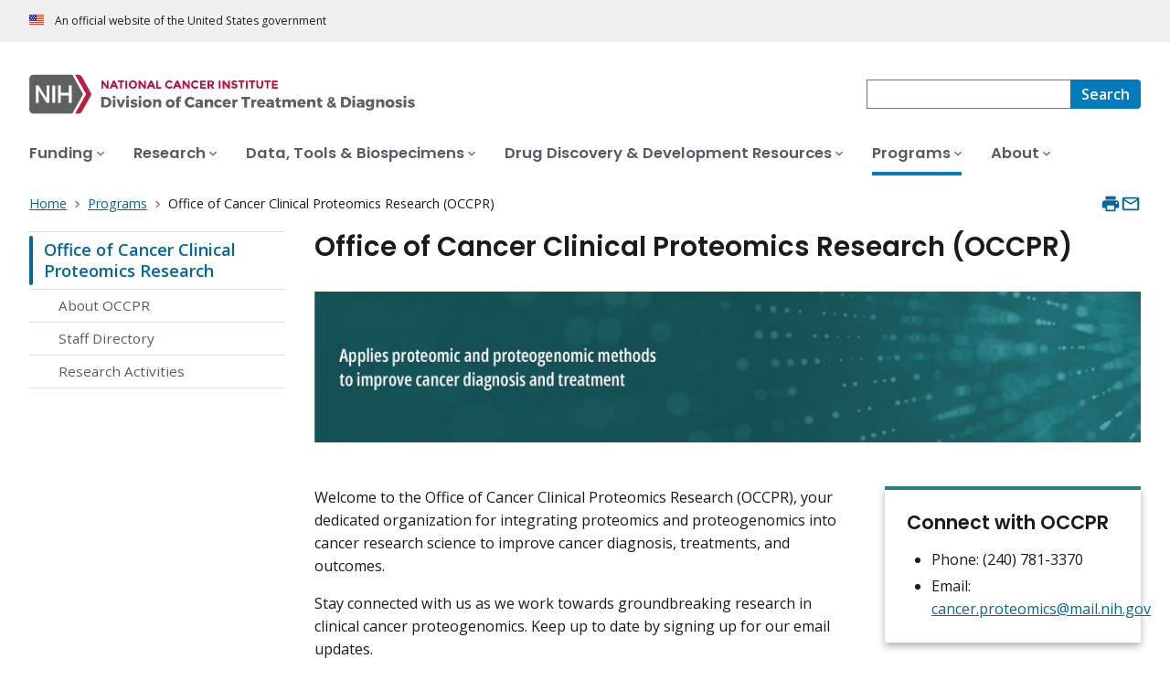

--- FILE ---
content_type: text/html; charset=UTF-8
request_url: https://dctd.cancer.gov/programs/occpr
body_size: 7455
content:
<!DOCTYPE html>
<html lang="en" dir="ltr" prefix="og: https://ogp.me/ns#">
  <head>
    <meta http-equiv="X-UA-Compatible" content="IE=edge">
    <meta charset="utf-8" />
<script>window.CDEConfig = {
    "exitDisclaimerHref": {
        "en": "https://www.cancer.gov/policies/linking",
        "es": "https://www.cancer.gov/espanol/politicas/enlaces"
    },
    "general": {
        "apiServer": "https://webapis.cancer.gov"
    },
    "glossaryConfig": {
        "apiServer": "https://webapis.cancer.gov/glossary/v1/"
    },
    "sitewideSearchConfig": {
        "searchApiServer": "https://webapis.cancer.gov/sitewidesearch/v1/"
    }
};</script>
<script id="ncids-nav-info">window.ncidsNavInfo = { nav: { id: "846", menu_type: "section-nav"}, item_id: 846};</script>
<meta name="description" content="The Office of Cancer Clinical Proteomics Research (OCCPR) in NCI&#039;s Division of Cancer Treatment and Diagnosis (DCTD) integrates proteomics and proteogenomics into cancer research science to improve cancer diagnosis, treatments, and outcomes." />
<link rel="canonical" href="https://dctd.cancer.gov/programs/occpr" />
<meta http-equiv="content-language" content="en" />
<meta name="robots" content="index" />
<meta property="og:type" content="Website" />
<meta property="og:url" content="https://dctd.cancer.gov/programs/occpr" />
<meta property="og:title" content="Office of Cancer Clinical Proteomics Research (OCCPR)" />
<meta property="og:description" content="The Office of Cancer Clinical Proteomics Research (OCCPR) in NCI&#039;s Division of Cancer Treatment and Diagnosis (DCTD) integrates proteomics and proteogenomics into cancer research science to improve cancer diagnosis, treatments, and outcomes." />
<meta name="cgdp.domain" content="dctd" />
<meta name="cgdp.template" content="ncids_default" />
<meta name="dcterms.subject" content="DCTD Programs" />
<meta name="dcterms.type" content="cgvMiniLanding" />
<meta name="dcterms.coverage" content="nciglobal,ncienterprise" />
<meta name="dcterms.isPartOf" content="DCTD Programs Landing Page" />
<meta name="dcterms.isReferencedBy" content="event1" />
<meta name="dcterms.issued" content="2025-04-08" />
<meta name="twitter:card" content="summary" />
<link rel="icon" href="https://dctd.cancer.gov/profiles/custom/cgov_site/themes/custom/cgov/static/images/design-elements/icons/favicons/favicon.ico" sizes="32x32"/>
<link rel="icon" href="https://dctd.cancer.gov/profiles/custom/cgov_site/themes/custom/cgov/static/images/design-elements/icons/favicons/favicon.svg" type="image/svg+xml"/>
<link rel="apple-touch-icon" href="https://dctd.cancer.gov/profiles/custom/cgov_site/themes/custom/cgov/static/images/design-elements/icons/favicons/apple-touch-icon.png"/>
<link rel="manifest" href="https://dctd.cancer.gov/profiles/custom/cgov_site/themes/custom/cgov/static/images/design-elements/icons/favicons/site.webmanifest"/>
<meta name="x-no-op" content="none" />
<meta name="Generator" content="Drupal 10 (https://www.drupal.org)" />
<meta name="MobileOptimized" content="width" />
<meta name="HandheldFriendly" content="true" />
<meta name="viewport" content="width=device-width, user-scalable=yes, initial-scale=1, minimum-scale=1" />
<script id="cgov-adobe-url" type="text/javascript" src="//assets.adobedtm.com/6a4249cd0a2c/949e98979342/launch-5f2a5357bf66.min.js" async="async"></script>
<script type="application/ld+json">{
    "@context": "https://schema.org",
    "@graph": [
        {
            "@type": "WebSite",
            "name": "National Cancer Institute (.gov)",
            "url": "https://dctd.cancer.gov"
        }
    ]
}</script>
<link rel="alternate" hreflang="en" href="https://dctd.cancer.gov/programs/occpr" />

    <title>Office of Cancer Clinical Proteomics Research (OCCPR) - NCI</title>
    <link rel="preconnect" href="https://static.cancer.gov" />
        <link rel="preconnect" href="https://fonts.googleapis.com">
    <link rel="preconnect" href="https://fonts.gstatic.com" crossorigin>
    <link href="https://fonts.googleapis.com/css2?family=Open+Sans:ital,wght@0,300;0,400;0,600;0,700;1,300;1,400;1,600;1,700&family=Poppins:ital,wght@0,300;0,400;0,500;0,600;1,300;1,400;1,500;1,600&family=Roboto+Mono:ital,wght@0,300;0,400;0,700;1,300;1,400;1,700&display=swap" rel="stylesheet">
    <meta name="apple-mobile-web-app-title" content="Cancer.gov" />
    <meta name="application-name" content="Cancer.gov" />
    <link rel="stylesheet" media="all" href="/sites/g/files/xnrzdm286/files/css/css_C3FcAroCBEtmYe2Yqkq-J-jZ9O8QrqNb19PDeR8r1MM.css?delta=0&amp;language=en&amp;theme=ncids_trans&amp;include=eJxFyEEKwCAMBMAPqXlSiY1oQJeQ6KG_Lz31Ngxulbi2M4LwOS-F5skQRU_Gzt3ZRpD4MZ7ln3Jgp06N0STFE7stqhztBVThIIw" />
<link rel="stylesheet" media="all" href="/profiles/custom/cgov_site/themes/custom/ncids_trans/dist/css/ncids-minimal.css?t6rz7h" />
<link rel="stylesheet" media="all" href="/profiles/custom/cgov_site/themes/custom/ncids_trans/dist/css/ncids-mini-landing.css?t6rz7h" />

    
  </head>
  <body class="has-translated-content">
        <a href="#main-content" class="usa-skipnav">
      Skip to main content
    </a>
    
      <div class="dialog-off-canvas-main-canvas" data-off-canvas-main-canvas>
    



  <section id="usa-banner" class="usa-banner" aria-label="Official government website">
  <header class="usa-banner__header">
    <div class="usa-banner__inner">
      <div class="usa-banner__header-text">
        An official website of the United States government
      </div>
            
    </div>
  </header>
</section>



  <header id="nci-header" class="nci-header nci-header--megamenu" data-base-path="/">
	<div class="nci-header__navbar">
		<div class="nci-logo" id="extended-mega-logo">
			<a href="/">
				<picture><source media="(min-width: 1024px)" srcset="/sites/g/files/xnrzdm286/files/ncids_header/logos/DCTD-Desktop-Color-Logo_V2.svg" />
<img src="/sites/g/files/xnrzdm286/files/ncids_header/logos/DCTD-Mobile-Color-Logo_V2.svg" alt="National Cancer Institute Division of Cancer Treatment and Diagnosis Home Page" />
</picture>

			</a>
		</div>

		<div class="nci-header-nav__secondary">
			<button class="usa-button nci-header-mobilenav__open-btn">Menu</button>

							<form class="nci-header-search" method="get" action="/search/results" role="search">
					<label class="usa-sr-only" for="nci-header-search__field">
						Search
					</label>

																										<input class="usa-input" id="nci-header-search__field" type="search" name="swKeyword"  data-autosuggest-collection="cgov"/>
					<button class="usa-button nci-header-search__search-button" type="submit" aria-label="Search">
						<span class="nci-header-search__label" aria-hidden="true">Search</span>
						<svg class="usa-icon" xmlns="http://www.w3.org/2000/svg" role="img" viewbox="0 0 24 24" aria-hidden="true">
							<path d="M0 0h24v24H0z" fill="none"/>
							<path d="M15.5 14h-.79l-.28-.27C15.41 12.59 16 11.11 16 9.5 16 5.91 13.09 3 9.5 3S3 5.91 3 9.5 5.91 16 9.5 16c1.61 0 3.09-.59 4.23-1.57l.27.28v.79l5 4.99L20.49 19l-4.99-5zm-6 0C7.01 14 5 11.99 5 9.5S7.01 5 9.5 5 14 7.01 14 9.5 11.99 14 9.5 14z"/>
						</svg>
					</button>
				</form>
					</div>
	</div>

			<nav aria-label="Primary navigation" class="nci-header-nav">
			<div class="nci-header-nav__inner">
				<ul class="nci-header-nav__primary">
											<li class="nci-header-nav__primary-item">
																																											<a  href="/funding" class="nci-header-nav__primary-link" data-menu-id="26">
								<span>Funding</span>
							</a>
						</li>
											<li class="nci-header-nav__primary-item">
																																											<a  href="/research" class="nci-header-nav__primary-link" data-menu-id="31">
								<span>Research</span>
							</a>
						</li>
											<li class="nci-header-nav__primary-item">
																																											<a  href="/data-tools-biospecimens" class="nci-header-nav__primary-link" data-menu-id="36">
								<span>Data, Tools &amp; Biospecimens</span>
							</a>
						</li>
											<li class="nci-header-nav__primary-item">
																																											<a  href="/drug-discovery-development" class="nci-header-nav__primary-link" data-menu-id="41">
								<span>Drug Discovery &amp; Development Resources</span>
							</a>
						</li>
											<li class="nci-header-nav__primary-item">
																																																										<a  href="/programs" class="nci-header-nav__primary-link usa-current" data-menu-id="46">
								<span>Programs</span>
							</a>
						</li>
											<li class="nci-header-nav__primary-item">
																																											<a  href="/about" class="nci-header-nav__primary-link" data-menu-id="56">
								<span>About</span>
							</a>
						</li>
									</ul>
			</div>
		</nav>
	
</header>



<div class="grid-container">
  <div class="grid-row flex-no-wrap">
    <div class="grid-col-10">
          <nav class="usa-breadcrumb usa-breadcrumb--wrap" aria-label="Breadcrumbs">
    <ol class="usa-breadcrumb__list">
              <li class="usa-breadcrumb__list-item">
          <a href="/" class="usa-breadcrumb__link">
            <span>Home</span>
          </a>
        </li>
              <li class="usa-breadcrumb__list-item">
          <a href="/programs" class="usa-breadcrumb__link">
            <span>Programs</span>
          </a>
        </li>
                    <li class="usa-breadcrumb__list-item usa-current" aria-current="page">
          <span>Office of Cancer Clinical Proteomics Research (OCCPR)</span>
        </li>
          </ol>
  </nav>


    </div>
    

      


<section  class="cgdp-page-options cgdp-page-options--top" aria-label="Page options top">
  <button class="usa-button usa-button--unstyled" onclick="window.print()">
    <svg xmlns="http://www.w3.org/2000/svg" height="24" viewBox="0 0 24 24" width="24" class="usa-icon" role="img" aria-hidden="true" focusable="false">
      <path d="M0 0h24v24H0z" fill="none"/>
      <path d="M19 8H5c-1.66 0-3 1.34-3 3v6h4v4h12v-4h4v-6c0-1.66-1.34-3-3-3zm-3 11H8v-5h8v5zm3-7c-.55 0-1-.45-1-1s.45-1 1-1 1 .45 1 1-.45 1-1 1zm-1-9H6v4h12V3z"/>
    </svg>
    <span class="usa-sr-only">
      Print    </span>
  </button>
  <a class="usa-button usa-button--unstyled" href="mailto:?subject=Information from the National Cancer Institute Web Site &body=I found this information on www.cancer.gov and I'd like to share it with you: https://dctd.cancer.gov/programs/occpr %0D%0A%0D%0A NCI's Web site, www.cancer.gov, provides accurate, up-to-date, comprehensive cancer information from the U.S. government's principal agency for cancer research. If you have questions or need additional information, we invite you to contact NCI's LiveHelp instant messaging service at https://livehelp.cancer.gov, or call the NCI's Contact Center 1-800-4-CANCER (1-800-422-6237) (toll-free from the United States).">
    <svg xmlns="http://www.w3.org/2000/svg" height="24" viewBox="0 0 24 24" width="24" class="usa-icon" role="img" aria-hidden="true" focusable="false">
        <path d="M0 0h24v24H0z" fill="none"/>
        <path d="M20 4H4c-1.1 0-1.99.9-1.99 2L2 18c0 1.1.9 2 2 2h16c1.1 0 2-.9 2-2V6c0-1.1-.9-2-2-2zm0 14H4V8l8 5 8-5v10zm-8-7L4 6h16l-8 5z"/>
    </svg>
    <span class="usa-sr-only">
      Email    </span>
  </a>
</section>

  </div>
</div>

<div id="page" class="grid-container">
  <div class="grid-row grid-gap">
      <!-- SECTION NAVIGATION -->
  <div class="desktop:grid-col-3 nci-no-print">
    



  <nav aria-label="Secondary navigation">
    <ul class="usa-sidenav">
             
        
  <li class="usa-sidenav__item">
    <a  href="/programs/occpr" data-menu-id="846" class="usa-current" aria-current="page">Office of Cancer Clinical Proteomics Research</a>
          <ul class="usa-sidenav__sublist">
                              <li class="usa-sidenav__item">
    <a  href="/programs/occpr/about" data-menu-id="851">About OCCPR</a>
  </li>

  
                              <li class="usa-sidenav__item">
    <a  href="/programs/occpr/staff-directory" data-menu-id="856">Staff Directory</a>
  </li>

  
                              <li class="usa-sidenav__item">
    <a  href="/programs/occpr/research-activities" data-menu-id="1576">Research Activities</a>
  </li>

  
              </ul>
    
  </li>

  
    </ul>
  </nav>

  </div>

    <div class="desktop:grid-col-9">
      <main class="cgdp-main-content" id="main-content">
          <!-- Begin MAIN CONTENT AREA -->
<div class="usa-section usa-section--cgdp-no-bottom" data-eddl-landing-row>
  <h1 class="nci-heading-h1">Office of Cancer Clinical Proteomics Research (OCCPR)</h1>
</div>
<div class="usa-section cgdp-slim-hero" data-eddl-landing-row>
    <img loading="lazy" src="/sites/g/files/xnrzdm286/files/ncids_slim_hero/field_slim_hero_image/2025-06/OCCPR-mlp-banner%20%281%29.png" width="1988" height="460" alt="Green background with circles radiating and fading from the right. White text on the left that states, “integrates scientific advancements in the understanding of the biology of human cancer.”" />


</div>
<div class="usa-section cgdp-two-column-layout" data-eddl-landing-row>
  
  
      <div class="grid-row grid-gap-4" data-eddl-landing-row-variant="TwoColumn66:33">
      <div class="tablet-lg:grid-col-8 cgdp-column" data-eddl-landing-row-col>
          <div class="usa-section" data-eddl-landing-row>
    <div class="usa-prose usa-prose--cgdp-streamlined-wysiwyg cgdp-landing-content-block">
      <p>Welcome to the Office of Cancer Clinical Proteomics Research (OCCPR), your dedicated organization for integrating proteomics and proteogenomics into cancer research science to improve cancer diagnosis, treatments, and outcomes.</p><p>Stay connected with us as we work towards groundbreaking research in clinical cancer proteogenomics. Keep up to date by signing up for our email updates.</p>
    </div>
  </div>

      </div>
      <div class="tablet-lg:grid-col-4 cgdp-column" data-eddl-landing-row-col>
        <aside class="usa-section" data-eddl-landing-row>
  <div class="usa-summary-box cgdp-summary-box">
    <div class="usa-summary-box__body">
      <h2 class="usa-summary-box__heading">
  Connect with OCCPR</h2>

      <div class="usa-prose usa-prose--cgdp-streamlined-wysiwyg usa-summary-box__text">
  <ul><li>Phone: (240) 781-3370</li><li>Email: <a href="mailto:cancer.proteomics@mail.nih.gov">cancer.proteomics@mail.nih.gov</a></li></ul></div>

    </div>
  </div>
</aside>

      </div>
    </div>
  </div>

  
                  
            
    
    <section class="usa-section cgdp-feature-card-row cgdp-feature-card-row--opt-head" aria-labelledby="paragraph-7571-heading" data-eddl-landing-row>
                              <h2 id="paragraph-7571-heading" class="cgdp-feature-card-row__heading">Explore OCCPR</h2>
        <ul class="nci-card-group">
          							<li  class="nci-card tablet-lg:grid-col-4">
			    
          
            
    
            
      				          	<a href="/programs/occpr/about" aria-labelledby="paragraph-7561"  data-eddl-landing-item="feature_card" data-eddl-landing-item-link-type="Internal">
				  <picture class="nci-card__image">
                <img loading="lazy" src="/sites/g/files/xnrzdm286/files/styles/ncids_featured_16x9/public/cgov_image/media_image/2025-01/patient-embracing-caregiver.jpg?h=48cd1499&amp;itok=mKSqbfuH" width="1408" height="791" alt="A caregiver is embracing a cancer patient who is wearing a headscarf." />




      </picture>

		<div class="nci-card__body">
			<span class="nci-card__title" id="paragraph-7561">About OCCPR</span>
							<p class="nci-card__description">Discover the mission and initiatives of the OCCPR. Learn more about our office.</p>
					</div>
	</a>


		</li>
							<li  class="nci-card tablet-lg:grid-col-4">
			    
          
            
    
            
      				          	<a href="/programs/occpr/staff-directory" aria-labelledby="paragraph-7581"  data-eddl-landing-item="feature_card" data-eddl-landing-item-link-type="Internal">
				  <picture class="nci-card__image">
                <img loading="lazy" src="/sites/g/files/xnrzdm286/files/styles/ncids_featured_16x9/public/cgov_image/media_image/2025-01/Asset%201no%20filter%20image%20%281%29.jpg?h=7e466fc7&amp;itok=hCtugsjm" width="1408" height="792" alt="An employee writes on a blackboard as seated colleagues watch" />




      </picture>

		<div class="nci-card__body">
			<span class="nci-card__title" id="paragraph-7581">Our Team</span>
							<p class="nci-card__description">Meet the dedicated professionals leading our efforts in cancer proteomics.</p>
					</div>
	</a>


		</li>
							<li  class="nci-card tablet-lg:grid-col-4">
			    
          
            
    
            
      				          	<a href="/programs/occpr/research-activities" aria-labelledby="paragraph-7566"  data-eddl-landing-item="feature_card" data-eddl-landing-item-link-type="Internal">
				  <picture class="nci-card__image">
                <img loading="lazy" src="/sites/g/files/xnrzdm286/files/styles/ncids_featured_16x9/public/cgov_image/media_image/2025-01/research_occpr.jpg?h=8a0bddeb&amp;itok=x-Eqs699" width="1408" height="792" alt="A researcher in a lab coat and goggles working on a laptop in a lab." />




      </picture>

		<div class="nci-card__body">
			<span class="nci-card__title" id="paragraph-7566">Research Activities - Office of Cancer Clinical Proteomics Research</span>
							<p class="nci-card__description">Explore our diverse research activities, including collaborative tasks and external partnerships.</p>
					</div>
	</a>


		</li>
	
        </ul>
          </section>
  

  
                  
            
    
    <section class="usa-section cgdp-feature-card-row cgdp-feature-card-row--opt-head" aria-labelledby="paragraph-7601-heading" data-eddl-landing-row>
                              <h2 id="paragraph-7601-heading" class="cgdp-feature-card-row__heading">Latest News and Announcements</h2>
        <ul class="nci-card-group">
          							<li  class="nci-card tablet-lg:grid-col-4">
			    
          
      
    
            
      				          	<a href="/about/news-events/news/2025-news/sara-gosline-cptac" aria-labelledby="paragraph-7596"  data-eddl-landing-item="feature_card" data-eddl-landing-item-link-type="Internal">
				  <picture class="nci-card__image">
                <img loading="lazy" src="/sites/g/files/xnrzdm286/files/styles/ncids_featured_16x9/public/cgov_image/media_image/2026-01/Asset%2010SG_thumbnail.png?h=fa181fe9&amp;itok=mZ-Ck-L6" width="1408" height="792" alt="Q&amp;A with Dr. Sara Gosline" />




      </picture>

		<div class="nci-card__body">
			<span class="nci-card__title" id="paragraph-7596">Featuring CPTAC Investigators: Sara Gosline, Ph.D.</span>
					</div>
	</a>


		</li>
							<li  class="nci-card tablet-lg:grid-col-4">
			    
          
      
    
            
      				          	<a href="/about/news-events/news/2025-news/mechanism-of-drug-resistance" aria-labelledby="paragraph-7586"  data-eddl-landing-item="feature_card" data-eddl-landing-item-link-type="Internal">
				  <picture class="nci-card__image">
                <img loading="lazy" src="/sites/g/files/xnrzdm286/files/styles/ncids_featured_16x9/public/cgov_image/media_image/2025-12/Asset%205proteomics%20panel%20thumbnail_0.png?h=5125a523&amp;itok=yjGJpWGx" width="1408" height="792" alt="" />




      </picture>

		<div class="nci-card__body">
			<span class="nci-card__title" id="paragraph-7586">Proteomic Analysis Uncovers Mechanism of Drug Resistance</span>
					</div>
	</a>


		</li>
							<li  class="nci-card tablet-lg:grid-col-4">
			    
          
      
    
            
      				          	<a href="/about/news-events/news/2025-news/pdc2" aria-labelledby="paragraph-7591"  data-eddl-landing-item="feature_card" data-eddl-landing-item-link-type="Internal">
				  <picture class="nci-card__image">
                <img loading="lazy" src="/sites/g/files/xnrzdm286/files/styles/ncids_featured_16x9/public/cgov_image/media_image/2025-11/Asset%208PDC%202.0%20feature%20card.png?h=9ec65c3f&amp;itok=Xnt7ZzTf" width="1408" height="792" alt="PDC 2.0" />




      </picture>

		<div class="nci-card__body">
			<span class="nci-card__title" id="paragraph-7591">Introducing: Proteomic Data Commons 2.0</span>
					</div>
	</a>


		</li>
	
        </ul>
          </section>
  
  <div class="usa-section" data-eddl-landing-row>
    <div class="usa-prose usa-prose--cgdp-streamlined-wysiwyg cgdp-landing-content-block">
      <h2>Sign Up for Email Updates</h2><p>To receive the latest proteomics news and announcements from the National Cancer Institute's Office of Cancer Clinical Proteomics Research, sign up for the mailing list.</p><p>To sign up for our email list:</p><ul><li>Visit the <a href="https://public.govdelivery.com/accounts/USNIHNCI/subscriber/new?topic_id=USNIHNCI_214%22%3eClick%20to%20subscribe target=">National Cancer Institute's subscription topic page</a>.</li><li>Enter your email address and select 'Next'.</li><li>Scroll down and check the box for 'NCI Proteomics News and Announcements'.</li><li>Submit your subscriber preferences and look out for the next email announcement.</li></ul>
    </div>
  </div>



      </main>
    </div>
    <div class="desktop:grid-col-9 desktop:grid-offset-3">
      

      


<section  class="cgdp-page-options cgdp-page-options--bottom" aria-label="Page options bottom">
  <button class="usa-button usa-button--unstyled" onclick="window.print()">
    <svg xmlns="http://www.w3.org/2000/svg" height="24" viewBox="0 0 24 24" width="24" class="usa-icon" role="img" aria-hidden="true" focusable="false">
      <path d="M0 0h24v24H0z" fill="none"/>
      <path d="M19 8H5c-1.66 0-3 1.34-3 3v6h4v4h12v-4h4v-6c0-1.66-1.34-3-3-3zm-3 11H8v-5h8v5zm3-7c-.55 0-1-.45-1-1s.45-1 1-1 1 .45 1 1-.45 1-1 1zm-1-9H6v4h12V3z"/>
    </svg>
    <span class="usa-sr-only">
      Print    </span>
  </button>
  <a class="usa-button usa-button--unstyled" href="mailto:?subject=Information from the National Cancer Institute Web Site &body=I found this information on www.cancer.gov and I'd like to share it with you: https://dctd.cancer.gov/programs/occpr %0D%0A%0D%0A NCI's Web site, www.cancer.gov, provides accurate, up-to-date, comprehensive cancer information from the U.S. government's principal agency for cancer research. If you have questions or need additional information, we invite you to contact NCI's LiveHelp instant messaging service at https://livehelp.cancer.gov, or call the NCI's Contact Center 1-800-4-CANCER (1-800-422-6237) (toll-free from the United States).">
    <svg xmlns="http://www.w3.org/2000/svg" height="24" viewBox="0 0 24 24" width="24" class="usa-icon" role="img" aria-hidden="true" focusable="false">
        <path d="M0 0h24v24H0z" fill="none"/>
        <path d="M20 4H4c-1.1 0-1.99.9-1.99 2L2 18c0 1.1.9 2 2 2h16c1.1 0 2-.9 2-2V6c0-1.1-.9-2-2-2zm0 14H4V8l8 5 8-5v10zm-8-7L4 6h16l-8 5z"/>
    </svg>
    <span class="usa-sr-only">
      Email    </span>
  </a>
</section>

    </div>
  </div>
</div>

  <div id="block-ncids-trans-ncidsfooterenglish">
  
    
      <style>
   .cgdpl .usa-button {
      color: #fff !important;
   }
   .cgdpl .usa-button.usa-button--accent-warm {
      color: #1b1b1b !important;
   }
</style>
<footer
  class="usa-footer usa-footer--nci-big"
  id="nci-footer"
  aria-label="Footer"
>
  <div class="grid-container usa-footer__return-to-top">
    <a href="#" aria-label="Back To Top"><span>Back To Top</span></a>
  </div>
  <div class="usa-footer__primary-section">
    <div class="grid-container">
      <div class="grid-row grid-gap">
        <div class="tablet:grid-col-8">
          <nav class="usa-footer__nav" aria-label="Footer navigation">
            <div class="grid-row grid-gap-4">
              <div class="mobile-lg:grid-col-6 desktop:grid-col-4">
                <section
                  class="usa-footer__primary-content usa-footer__primary-content--collapsible"
                >
                  <div class="usa-footer__primary-link">About</div>
                  <ul class="usa-list usa-list--unstyled">
                    <li class="usa-footer__secondary-link">
                      <a href="/about/news-events">Get The Latest News</a>
                    </li>
                    <li class="usa-footer__secondary-link">
                      <a href="/research">Learn About Our Research</a>
                    </li>
                    <li class="usa-footer__secondary-link">
                      <a href="/programs">Explore Our Programs</a>
                    </li>
                    
                  </ul>
                </section>
              </div>
              <div class="mobile-lg:grid-col-6 desktop:grid-col-4">
                <section
                  class="usa-footer__primary-content usa-footer__primary-content--collapsible"
                >
                  <div class="usa-footer__primary-link">Resources</div>
                  <ul class="usa-list usa-list--unstyled">
                    <li class="usa-footer__secondary-link">
                      <a href="/about/careers">Careers</a>
                    </li>
                    <li class="usa-footer__secondary-link">
                      <a href="/funding"
                        >Search Funding Opportunities</a
                      >
                    </li>
                  </ul>
                </section>
              </div>
              <div class="mobile-lg:grid-col-6 desktop:grid-col-4">
                <section
                  class="usa-footer__primary-content usa-footer__primary-content--collapsible"
                >
                  <div class="usa-footer__primary-link">Policies</div>
                  <ul class="usa-list usa-list--unstyled">
                    <li class="usa-footer__secondary-link">
                      <a href="https://www.cancer.gov/policies/accessibility"
                        >Accessibility</a
                      >
                    </li>
                    <li class="usa-footer__secondary-link">
                      <a href="https://www.nih.gov/institutes-nih/nih-office-director/office-communications-public-liaison/freedom-information-act-office">FOIA</a>
                    </li>
                    <li class="usa-footer__secondary-link">
                      <a href="https://www.cancer.gov/policies/privacy-security"
                        >Privacy & Security</a
                      >
                    </li>
                    <li class="usa-footer__secondary-link">
                      <a href="https://www.cancer.gov/policies/disclaimer"
                        >Disclaimers</a
                      >
                    </li>
                    <li class="usa-footer__secondary-link">
                      <a
                        href="https://www.hhs.gov/vulnerability-disclosure-policy/index.html"
                        >Vulnerability Disclosure</a
                      >
                    </li>
                  </ul>
                </section>
              </div>
            </div>
          </nav>
        </div>
        <div class="tablet:grid-col-4">
          <div class="usa-sign-up">
            <div class="usa-sign-up__heading">Sign up for email updates</div>
              <form
              action="https://public.govdelivery.com/accounts/USNIHNCI/subscribers/qualify"
              aria-label="Footer subscribe"
              class="usa-form"
              accept-charset="UTF-8"
              method="post"
              novalidate
              target="_blank"
              id="signup"
            >
              <input
                type="hidden"
                name="category_id"
                id="category_id"
                value=""
              />
              <div class="usa-form-group">
                <label class="usa-label" for="email">
                  Enter your email address
                </label>
                <input
                  class="usa-input width-full"
                  id="email"
                  name="email"
                  type="email"
                  value=""
                />
              </div>
              <button class="usa-button usa-button--accent-warm" type="submit">
                Sign up
              </button>
            </form>
          </div>
        </div>
      </div>
    </div>
  </div>
  <div class="usa-footer__secondary-section">
    <div class="grid-container">
      <div class="grid-row grid-gap">
        <div class="usa-footer__logo grid-row desktop:grid-col-5">
          <div class="mobile-lg:grid-col-auto desktop:margin-bottom-3">
            <p class="usa-footer__logo-heading">
              <span class="logo__agency-name"
                >Division of Cancer Treatment and Diagnosis
              </span>
              <span class="logo__parent-organization"
                >at the National Cancer Institute</span
              >
            </p>
          </div>
        </div>
        <div class="usa-footer__contact-links mobile-lg:grid-col-7">
          <div class="usa-footer__contact-heading">Contact Us</div>
          <div class="usa-footer__address">
            <div class="usa-footer__contact-info grid-row grid-gap">
              <div class="tablet:grid-col-auto">
                <a href="mailto:ncidctdinfo@mail.nih.gov"
                  >ncidctdinfo@mail.nih.gov</a
                >
              </div>

              <div class="tablet:grid-col-auto">
                <a href="/about/directory">Contact DCTD</a>
              </div>
            </div>
          </div>
        </div>
      </div>
      <div class="grid-row grid-gap">
        <div class="usa-footer__social-links desktop:grid-col-5">
          <div class="usa-footer__social-heading">Follow us</div>
          <div class="grid-row grid-gap-1 nci-big__social">
            <div class="grid-col-auto">
                         </div>
            <div class="grid-col-auto">
              <a
                class="usa-social-link no-exit-notification"
                href="https://www.linkedin.com/showcase/nci-division-of-cancer-treatment-and-diagnosis/"
              >
                <svg
                  xmlns="http://www.w3.org/2000/svg"
                  viewBox="0 0 24 24"
                  class="usa-icon"
                  role="img"
                  aria-labelledby="linkedin-title"
                >
                  <title id="linkedin-title">Linkedin</title>
                  <g id="final">
                    <path
                      d="M12,2C6.48,2,2,6.48,2,12s4.48,10,10,10s10-4.48,10-10S17.52,2,12,2z M8.912001,17.584H6.584v-7.472h2.328001V17.584z
                                 			M7.744,9.104C6.992,9.104,6.4,8.488,6.4,7.76c0-0.752,0.592-1.344,1.344-1.344c0.728,0,1.343999,0.592,1.343999,1.344
                                 			C9.087999,8.488,8.472,9.104,7.744,9.104z M17.6,17.584h-2.328v-3.64c0-0.856-0.024001-1.967999-1.216001-1.967999
                                 			s-1.392,0.927999-1.392,1.912v3.696H10.36v-7.472h2.224v1.008h0.024c0.464-0.752,1.296-1.216001,2.199999-1.192
                                 			c2.352001,0,2.792,1.552001,2.792,3.544001C17.6,13.472,17.6,17.584,17.6,17.584z"
                    />
                  </g>
                </svg>
              </a>
            </div>
          </div>
        </div>
        <div class="usa-footer__contact-links desktop:grid-col-7">
          <div class="usa-footer__address height-full">
            <div class="usa-footer__contact-info grid-row grid-gap height-full">
              <address>
                <a href="https://www.hhs.gov/"
                  >U.S. Department of Health and Human Services
                </a>
                <a href="https://www.nih.gov/"
                  >National Institutes of Health
                </a>
                <a href="https://www.cancer.gov/">National Cancer Institute </a>
                <a href="https://usa.gov/">USA.gov</a>
              </address>
            </div>
          </div>
        </div>
      </div>
    </div>
  </div>
</footer>


  </div>



  </div>

    <script src="/profiles/custom/cgov_site/themes/custom/ncids_trans/dist/js/ncids-minimal.js?t6rz7h"></script>
<script src="/profiles/custom/cgov_site/themes/custom/ncids_trans/dist/js/ncids-mini-landing.js?t6rz7h"></script>

    
  </body>
</html>
